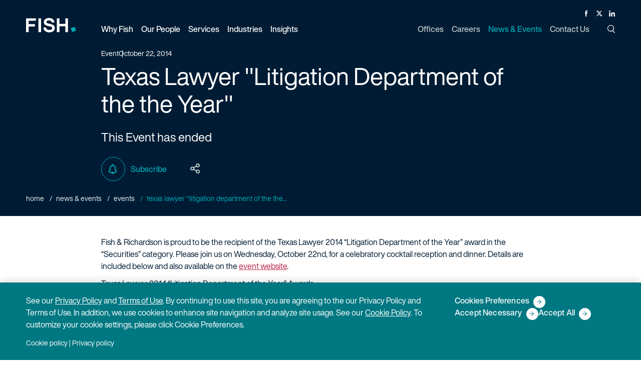

--- FILE ---
content_type: text/html; charset=utf-8
request_url: https://www.fr.com/events/texas-lawyer-litigation-department-of-the-the-year-10-22-2014/
body_size: 7243
content:
<!DOCTYPE html>

<html lang="en">

  <head>
    <title>
      Texas Lawyer &quot;Litigation Department of the the Year&quot;
    </title>
    <meta name="viewport" content="width=device-width,initial-scale=1">
    <link rel="apple-touch-icon" sizes="180x180" href="/apple-touch-icon.png">
    <link rel="icon" type="image/png" sizes="32x32" href="/favicon-32x32.png">
    <link rel="icon" type="image/png" sizes="16x16" href="/favicon-16x16.png">
    <link rel="manifest" href="/site.webmanifest">
    <link rel="mask-icon" href="/safari-pinned-tab.svg" color="#00a8b6">
    <meta name="msapplication-TileColor" content="#00a8b6">
    <meta name="theme-color" content="#ffffff">
    <meta name="csrf-param" content="authenticity_token" />
<meta name="csrf-token" content="30hAzzkZirQE14Anyrnwp1miTn_n1gAxzSLc4W4xtJ88fZaLH6VY51YOlzfhdcyZmB5h57Pxyf52yOMz1A9iUQ" />
    <meta name="csp-nonce" />
    <link rel="stylesheet" media="all" href="/assets/main-e2e1097a3e7feeade9631d92fe4531cded9441c32f026b190404b3cb22b466aa.css" />
    <link rel="stylesheet" media="print" href="/assets/print-7254814d0c99299f29ef5a2fadba62ebb43c13dfde26716ba7a7d0e26f75968b.css" />
    <link rel="stylesheet" media="all" href="/assets/application-04024382391bb910584145d8113cf35ef376b55d125bb4516cebeb14ce788597.css" data-turbolinks-track="reload" />
    <script src="/packs/js/runtime-67d1856272245d0e8437.js" data-turbolinks-track="reload" defer="defer"></script>
<script src="/packs/js/485-9125b49acf4416efb078.js" data-turbolinks-track="reload" defer="defer"></script>
<script src="/packs/js/306-f646b5c548c1e9b4ca9f.js" data-turbolinks-track="reload" defer="defer"></script>
<script src="/packs/js/application-7ad0e06ad1e3860e8e6d.js" data-turbolinks-track="reload" defer="defer"></script>

    <meta name='title' content="Texas Lawyer &quot;Litigation Department of the the Year&quot;" />
    <meta name='description' content='Fish &amp; Richardson is proud to be the recipient of the Texas Lawyer 2014 Litigation Department of the Year award in the Securities category.'>
    <meta property="og:title" content="Texas Lawyer &quot;Litigation Department of the the Year&quot;">
    <meta property="og:description" content="Fish &amp; Richardson is proud to be the recipient of the Texas Lawyer 2014 Litigation Department of the Year award in the Securities category.">
    <meta property="og:url" content="https://www.fr.com/events/texas-lawyer-litigation-department-of-the-the-year-10-22-2014/">
    <meta property="og:image" content="https://www.fr.com/assets/fish-social-image-4d7e1c53a5fc344529aaf31adee5cc631077b2105655c7ee78620cca3b9bdd18.png/">
    <meta name="twitter:card" content="summary">
    <meta name="twitter:site" content="@FishRichardson">
    <meta name="twitter:title" content="Texas Lawyer &quot;Litigation Department of the the Year&quot;">
    <meta name="twitter:description" content="">
    <meta name="twitter:image" content="https://www.fr.com/assets/fish-social-image-4d7e1c53a5fc344529aaf31adee5cc631077b2105655c7ee78620cca3b9bdd18.png/">
    <meta name='keywords' content='' />
    
    <link rel="canonical" href="https://www.fr.com/events/texas-lawyer-litigation-department-of-the-the-year-10-22-2014/" />

    
      <!-- Google Tag Manager -->
      <script>
      (function(w,d,s,l,i){w[l]=w[l]||[];w[l].push({'gtm.start':
      new Date().getTime(),event:'gtm.js'});var f=d.getElementsByTagName(s)[0],
      j=d.createElement(s),dl=l!='dataLayer'?'&l='+l:'';j.async=true;j.src=
      '//www.googletagmanager.com/gtm.'+'js?id='+i+dl;f.parentNode.insertBefore(j,f);
      })(window,document,'script','dataLayer','GTM-PB5CK9');
      </script>
      <!-- End Google Tag Manager -->



      <!-- CookiePro Cookies Consent Notice start for fr.com -->
      <script src="https://cookie-cdn.cookiepro.com/scripttemplates/otSDKStub.js"  type="text/javascript" charset="UTF-8" data-domain-script="d2e2c4a5-351d-4d9d-b225-7c18f2ebe863" ></script>
      <script type="text/javascript">
      function OptanonWrapper() { }
      </script>
      <!-- CookiePro Cookies Consent Notice end for fr.com -->


    
    <script type="application/ld+json">
{
  "@context": "https://schema.org",
  "@type": "Event",
  "name": "Texas Lawyer \"Litigation Department of the the Year\"",
  "url": "https://www.fr.com/events/texas-lawyer-litigation-department-of-the-the-year-10-22-2014/",
  "location": {
    "@type": "Place",
    "address": {
      "@type": "PostalAddress",
      "addressLocality": "",
      "addressRegion": "",
      "postalCode": "",
      "streetAddress": " "
    }
  },

  "startDate": "2014-10-22T05:00",
  "description": "Fish \u0026 Richardson is proud to be the recipient of the Texas Lawyer 2014 Litigation Department of the Year award in the Securities category."
}
</script>

  </head>

  <body class="posts-wrapper" data-turbolinks="false">
      <!-- Google Tag Manager (noscript) -->
      <noscript><iframe src="https://www.googletagmanager.com/ns.html?id=GTM-PB5CK9"
      height="0" width="0" style="display:none;visibility:hidden"></iframe></noscript>
      <!-- End Google Tag Manager (noscript) -->

    <button class="skip-to-content-link" id="bypassButton">Skip to Main Content</button>

    <div id="app" class="app">
      <div data-turbolinks="false">
        
<app-header
  logo="/assets/logo-fish-d8edc76dc5082f195dd8a5fd9fcc1a9f1d16e5cbfb05dbbf8c6de686f6a29a31.svg"
  print-logo="/assets/logo-fish-dark-3d2c7ab690dd57558eeebf909503d234519a660ecaefeb1b12066e52f6e41fe6.svg"
  locale="en" frontend-url="https://www.fr.com"
  section="news-events"
  :menu="{&quot;leftHandMenuItems&quot;:[{&quot;title&quot;:&quot;Why Fish&quot;,&quot;key&quot;:&quot;why-fish&quot;,&quot;url&quot;:&quot;/why-fish/&quot;,&quot;description&quot;:&quot;No one does IP like Fish&quot;,&quot;dropDownType&quot;:&quot;links&quot;,&quot;dropDownContent&quot;:{&quot;col-1&quot;:[{&quot;title&quot;:&quot;Diversity, Equity \u0026 Inclusion&quot;,&quot;url&quot;:&quot;https://www.fr.com/why-fish/diversity-equity-inclusion/&quot;,&quot;is_active&quot;:true,&quot;childLinks&quot;:[]}],&quot;col-2&quot;:[{&quot;title&quot;:&quot;Pro Bono \u0026 Social Responsibility&quot;,&quot;url&quot;:&quot;https://www.fr.com/why-fish/pro-bono-social-responsibility/&quot;,&quot;is_active&quot;:true,&quot;childLinks&quot;:[]}],&quot;col-3&quot;:[{&quot;title&quot;:&quot;Legal Operations&quot;,&quot;url&quot;:&quot;https://www.fr.com/why-fish/legal-operations/&quot;,&quot;is_active&quot;:true,&quot;childLinks&quot;:[{&quot;title&quot;:&quot;Pricing&quot;,&quot;url&quot;:&quot;https://www.fr.com/why-fish/pricing/&quot;,&quot;is_active&quot;:true,&quot;childLinks&quot;:[]},{&quot;title&quot;:&quot;Legal Project Management&quot;,&quot;url&quot;:&quot;https://www.fr.com/why-fish/legal-project-management/&quot;,&quot;is_active&quot;:true,&quot;childLinks&quot;:[]},{&quot;title&quot;:&quot;Knowledge Management&quot;,&quot;url&quot;:&quot;https://www.fr.com/why-fish/knowledge-management/&quot;,&quot;is_active&quot;:true,&quot;childLinks&quot;:[]},{&quot;title&quot;:&quot;eDiscovery&quot;,&quot;url&quot;:&quot;https://www.fr.com/why-fish/ediscovery/&quot;,&quot;is_active&quot;:true,&quot;childLinks&quot;:[]},{&quot;title&quot;:&quot; Legal Technology Services&quot;,&quot;url&quot;:&quot;https://www.fr.com/why-fish/legal-technology-services/&quot;,&quot;is_active&quot;:true,&quot;childLinks&quot;:[]}]}]}},{&quot;title&quot;:&quot;Our People&quot;,&quot;key&quot;:&quot;our-people&quot;,&quot;url&quot;:&quot;/our-people/&quot;,&quot;description&quot;:&quot;Accomplished, determined, proficient — in law, in science, in technology.&quot;,&quot;dropDownType&quot;:&quot;peoplepicker&quot;,&quot;dropDownContent&quot;:null},{&quot;title&quot;:&quot;Services&quot;,&quot;key&quot;:&quot;services&quot;,&quot;url&quot;:&quot;/services/&quot;,&quot;description&quot;:&quot;Our recipe for success? Top attorneys with a tech-savvy, singular focus on IP.&quot;,&quot;dropDownType&quot;:&quot;links&quot;,&quot;dropDownContent&quot;:{&quot;col-1&quot;:[{&quot;title&quot;:&quot;Litigation&quot;,&quot;url&quot;:&quot;/services/litigation/&quot;,&quot;is_active&quot;:true,&quot;childLinks&quot;:[{&quot;title&quot;:&quot;Patent Litigation&quot;,&quot;url&quot;:&quot;/services/patent-litigation/&quot;,&quot;is_active&quot;:true,&quot;childLinks&quot;:[]},{&quot;title&quot;:&quot;Trademark, Copyright \u0026 Media Litigation&quot;,&quot;url&quot;:&quot;/services/trademark-copyright-media-litigation/&quot;,&quot;is_active&quot;:true,&quot;childLinks&quot;:[]},{&quot;title&quot;:&quot;Trade Secret Litigation&quot;,&quot;url&quot;:&quot;/services/trade-secret-litigation/&quot;,&quot;is_active&quot;:true,&quot;childLinks&quot;:[]},{&quot;title&quot;:&quot;Appellate&quot;,&quot;url&quot;:&quot;/services/appellate-litigation/&quot;,&quot;is_active&quot;:true,&quot;childLinks&quot;:[]},{&quot;title&quot;:&quot;Standard Essential Patents&quot;,&quot;url&quot;:&quot;/services/standard-essential-patents/&quot;,&quot;is_active&quot;:true,&quot;childLinks&quot;:[]},{&quot;title&quot;:&quot;Chancery \u0026 Corporate Governance&quot;,&quot;url&quot;:&quot;/services/chancery-corporate-governance/&quot;,&quot;is_active&quot;:true,&quot;childLinks&quot;:[]}]},{&quot;title&quot;:&quot;Post-Grant&quot;,&quot;url&quot;:&quot;/services/post-grant/&quot;,&quot;is_active&quot;:true,&quot;childLinks&quot;:[{&quot;title&quot;:&quot;\u003cp\u003e\u003cem\u003eInter Partes\u0026nbsp;\u003c/em\u003eReview\u003c/p\u003e&quot;,&quot;url&quot;:&quot;/services/inter-partes-review/&quot;,&quot;is_active&quot;:true,&quot;childLinks&quot;:[]},{&quot;title&quot;:&quot;Post-Grant Review&quot;,&quot;url&quot;:&quot;/services/post-grant-review/&quot;,&quot;is_active&quot;:true,&quot;childLinks&quot;:[]},{&quot;title&quot;:&quot;\u003cp\u003e\u003cem\u003eEx Parte\u003c/em\u003e Reexamination\u003c/p\u003e&quot;,&quot;url&quot;:&quot;/services/ex-parte-reexamination/&quot;,&quot;is_active&quot;:true,&quot;childLinks&quot;:[]},{&quot;title&quot;:&quot;Supplemental Examination&quot;,&quot;url&quot;:&quot;/services/supplemental-examination/&quot;,&quot;is_active&quot;:true,&quot;childLinks&quot;:[]}]}],&quot;col-2&quot;:[{&quot;title&quot;:&quot;Patent&quot;,&quot;url&quot;:&quot;/services/patent/&quot;,&quot;is_active&quot;:true,&quot;childLinks&quot;:[{&quot;title&quot;:&quot;Patent Prosecution&quot;,&quot;url&quot;:&quot;/services/patent-prosecution/&quot;,&quot;is_active&quot;:true,&quot;childLinks&quot;:[]},{&quot;title&quot;:&quot;Strategic Patent Counseling \u0026 Opinions&quot;,&quot;url&quot;:&quot;/services/strategic-patent-counseling-and-opinions/&quot;,&quot;is_active&quot;:true,&quot;childLinks&quot;:[]},{&quot;title&quot;:&quot;Patent Portfolio Management &quot;,&quot;url&quot;:&quot;/services/patent-portfolio-management/&quot;,&quot;is_active&quot;:true,&quot;childLinks&quot;:[]},{&quot;title&quot;:&quot;Unitary Patent \u0026 Unified Patent Court&quot;,&quot;url&quot;:&quot;/services/unitary-patent/&quot;,&quot;is_active&quot;:true,&quot;childLinks&quot;:[]}]},{&quot;title&quot;:&quot;IP Licensing, Transactions \u0026 Agreements &quot;,&quot;url&quot;:&quot;/services/ip-licensing-transactions-agreements/&quot;,&quot;is_active&quot;:true,&quot;childLinks&quot;:[]}],&quot;col-3&quot;:[{&quot;title&quot;:&quot;Trademark \u0026 Copyright Counseling \u0026 Prosecution&quot;,&quot;url&quot;:&quot;/services/trademark-copyright-counseling-prosecution/&quot;,&quot;is_active&quot;:true,&quot;childLinks&quot;:[{&quot;title&quot;:&quot;Strategic Counseling, Registration \u0026 Opinions&quot;,&quot;url&quot;:&quot;/services/copyright-strategic-counseling-registration-opinions/&quot;,&quot;is_active&quot;:true,&quot;childLinks&quot;:[]},{&quot;title&quot;:&quot;Advertising \u0026 Marketing&quot;,&quot;url&quot;:&quot;/services/advertising-marketing/&quot;,&quot;is_active&quot;:true,&quot;childLinks&quot;:[]},{&quot;title&quot;:&quot;Domain Names \u0026 Internet&quot;,&quot;url&quot;:&quot;/services/domain-names-internet/&quot;,&quot;is_active&quot;:true,&quot;childLinks&quot;:[]},{&quot;title&quot;:&quot;TTAB Oppositions \u0026 Cancellations&quot;,&quot;url&quot;:&quot;/services/ttab-oppositions-cancellations/&quot;,&quot;is_active&quot;:true,&quot;childLinks&quot;:[]},{&quot;title&quot;:&quot;Digital Millennium Copyright Act&quot;,&quot;url&quot;:&quot;/services/digital-millennium-copyright-act/&quot;,&quot;is_active&quot;:true,&quot;childLinks&quot;:[]},{&quot;title&quot;:&quot;Transactions \u0026 Agreements&quot;,&quot;url&quot;:&quot;/services/copyright-transactions-agreements/&quot;,&quot;is_active&quot;:true,&quot;childLinks&quot;:[]}]},{&quot;title&quot;:&quot;Regulatory \u0026 Government Affairs&quot;,&quot;url&quot;:&quot;/services/regulatory/&quot;,&quot;is_active&quot;:true,&quot;childLinks&quot;:[{&quot;title&quot;:&quot;Communications \u0026 Spectrum Regulation&quot;,&quot;url&quot;:&quot;/services/communications-spectrum-regulation/&quot;,&quot;is_active&quot;:true,&quot;childLinks&quot;:[]},{&quot;title&quot;:&quot;Drug \u0026 Medical Device Regulation&quot;,&quot;url&quot;:&quot;/services/drug-medical-device-regulation/&quot;,&quot;is_active&quot;:true,&quot;childLinks&quot;:[]},{&quot;title&quot;:&quot;mHealth \u0026 Telemedicine&quot;,&quot;url&quot;:&quot;/services/mhealth-telemedicine-regulation/&quot;,&quot;is_active&quot;:true,&quot;childLinks&quot;:[]},{&quot;title&quot;:&quot;Privacy \u0026 Data Security&quot;,&quot;url&quot;:&quot;/services/privacy-data-security-regulation/&quot;,&quot;is_active&quot;:true,&quot;childLinks&quot;:[]}]}]}},{&quot;title&quot;:&quot;Industries&quot;,&quot;key&quot;:&quot;industries&quot;,&quot;url&quot;:&quot;/industries/&quot;,&quot;description&quot;:&quot;Substantial experience across the spectrum of cutting-edge science and technical industries.&quot;,&quot;dropDownType&quot;:&quot;links&quot;,&quot;dropDownContent&quot;:{&quot;col-1&quot;:[{&quot;title&quot;:&quot;Electrical \u0026 Computer Technology&quot;,&quot;url&quot;:&quot;/industries/electrical-computer-technology/&quot;,&quot;is_active&quot;:true,&quot;childLinks&quot;:[{&quot;title&quot;:&quot;Software \u0026 Internet&quot;,&quot;url&quot;:&quot;/industries/software-internet/&quot;,&quot;is_active&quot;:true,&quot;childLinks&quot;:[]},{&quot;title&quot;:&quot;Hardware&quot;,&quot;url&quot;:&quot;/industries/hardware/&quot;,&quot;is_active&quot;:true,&quot;childLinks&quot;:[]},{&quot;title&quot;:&quot;Semiconductors&quot;,&quot;url&quot;:&quot;/industries/semiconductors/&quot;,&quot;is_active&quot;:true,&quot;childLinks&quot;:[]},{&quot;title&quot;:&quot;Consumer Electronics&quot;,&quot;url&quot;:&quot;/industries/consumer-electronics/&quot;,&quot;is_active&quot;:true,&quot;childLinks&quot;:[]},{&quot;title&quot;:&quot;Optics&quot;,&quot;url&quot;:&quot;/industries/optics/&quot;,&quot;is_active&quot;:true,&quot;childLinks&quot;:[]},{&quot;title&quot;:&quot;Artificial Intelligence&quot;,&quot;url&quot;:&quot;/industries/artificial-intelligence/&quot;,&quot;is_active&quot;:true,&quot;childLinks&quot;:[]},{&quot;title&quot;:&quot;Digital Health&quot;,&quot;url&quot;:&quot;/industries/digital-health/&quot;,&quot;is_active&quot;:true,&quot;childLinks&quot;:[]},{&quot;title&quot;:&quot;Digital Media \u0026 E-Commerce&quot;,&quot;url&quot;:&quot;/industries/digital-media-e-commerce/&quot;,&quot;is_active&quot;:true,&quot;childLinks&quot;:[]},{&quot;title&quot;:&quot;Financial, Business \u0026 FinTech Services&quot;,&quot;url&quot;:&quot;/industries/financial-business-fintech-services/&quot;,&quot;is_active&quot;:true,&quot;childLinks&quot;:[]},{&quot;title&quot;:&quot;Telecommunications&quot;,&quot;url&quot;:&quot;/industries/telecommunications/&quot;,&quot;is_active&quot;:true,&quot;childLinks&quot;:[]}]},{&quot;title&quot;:&quot;Energy \u0026 Chemicals&quot;,&quot;url&quot;:&quot;/industries/energy-chemicals/&quot;,&quot;is_active&quot;:true,&quot;childLinks&quot;:[{&quot;title&quot;:&quot;Petrochemical&quot;,&quot;url&quot;:&quot;/industries/petrochemical/&quot;,&quot;is_active&quot;:true,&quot;childLinks&quot;:[]},{&quot;title&quot;:&quot;Cleantech&quot;,&quot;url&quot;:&quot;/industries/cleantech/&quot;,&quot;is_active&quot;:true,&quot;childLinks&quot;:[]}]}],&quot;col-2&quot;:[{&quot;title&quot;:&quot;Life Sciences&quot;,&quot;url&quot;:&quot;/industries/life-sciences/&quot;,&quot;is_active&quot;:true,&quot;childLinks&quot;:[{&quot;title&quot;:&quot;Biotech \u0026 Diagnostics&quot;,&quot;url&quot;:&quot;/industries/biotech-diagnostics/&quot;,&quot;is_active&quot;:true,&quot;childLinks&quot;:[]},{&quot;title&quot;:&quot;Medical Devices&quot;,&quot;url&quot;:&quot;/industries/medical-devices/&quot;,&quot;is_active&quot;:true,&quot;childLinks&quot;:[]},{&quot;title&quot;:&quot;Pharmaceuticals&quot;,&quot;url&quot;:&quot;/industries/pharmaceuticals/&quot;,&quot;is_active&quot;:true,&quot;childLinks&quot;:[]},{&quot;title&quot;:&quot;Academic Research \u0026 Medical Centers&quot;,&quot;url&quot;:&quot;/industries/academic-research/&quot;,&quot;is_active&quot;:true,&quot;childLinks&quot;:[]}]}],&quot;col-3&quot;:[{&quot;title&quot;:&quot;Transportation, Aerospace \u0026 Defense&quot;,&quot;url&quot;:&quot;/industries/transportation-aerospace-defense/&quot;,&quot;is_active&quot;:true,&quot;childLinks&quot;:[{&quot;title&quot;:&quot;Manufacturing&quot;,&quot;url&quot;:&quot;/industries/manufacturing/&quot;,&quot;is_active&quot;:true,&quot;childLinks&quot;:[]},{&quot;title&quot;:&quot;Autonomous Vehicles&quot;,&quot;url&quot;:&quot;/industries/autonomous-vehicles/&quot;,&quot;is_active&quot;:true,&quot;childLinks&quot;:[]}]}]}},{&quot;title&quot;:&quot;Insights&quot;,&quot;key&quot;:&quot;insights&quot;,&quot;url&quot;:&quot;/insights/&quot;,&quot;description&quot;:&quot;The latest insights on law, technology, and policy from the leading minds in IP.&quot;,&quot;dropDownType&quot;:&quot;links&quot;,&quot;dropDownContent&quot;:{&quot;col-1&quot;:[{&quot;title&quot;:&quot;Thought Leadership&quot;,&quot;url&quot;:&quot;https://www.fr.com/insights/thought-leadership/&quot;,&quot;is_active&quot;:true,&quot;childLinks&quot;:[]},{&quot;title&quot;:&quot;IP Law Essentials&quot;,&quot;url&quot;:&quot;https://www.fr.com/insights/ip-law-essentials/&quot;,&quot;is_active&quot;:true,&quot;childLinks&quot;:[]}],&quot;col-2&quot;:[{&quot;title&quot;:&quot;Post-Grant Annual Reports&quot;,&quot;url&quot;:&quot;https://www.fr.com/insights/post-grant-reports/&quot;,&quot;is_active&quot;:true,&quot;childLinks&quot;:[]},{&quot;title&quot;:&quot;Webinars&quot;,&quot;url&quot;:&quot;https://www.fr.com/insights/webinars/&quot;,&quot;is_active&quot;:true,&quot;childLinks&quot;:[]}],&quot;col-3&quot;:[{&quot;title&quot;:&quot;Podcasts&quot;,&quot;url&quot;:&quot;https://www.fr.com/insights/podcasts/&quot;,&quot;is_active&quot;:true,&quot;childLinks&quot;:[]}]},&quot;subscribeUrl&quot;:&quot;https://www.fr.com/subscribe/&quot;,&quot;showSubscribe&quot;:true}],&quot;rightHandMenuItems&quot;:[{&quot;title&quot;:&quot;Offices&quot;,&quot;key&quot;:&quot;offices&quot;,&quot;url&quot;:&quot;/offices/&quot;,&quot;dropDownType&quot;:&quot;none&quot;,&quot;dropDownContent&quot;:null},{&quot;title&quot;:&quot;Careers&quot;,&quot;key&quot;:&quot;careers&quot;,&quot;url&quot;:&quot;/careers/&quot;,&quot;dropDownType&quot;:&quot;none&quot;,&quot;dropDownContent&quot;:null},{&quot;title&quot;:&quot;News \u0026 Events&quot;,&quot;key&quot;:&quot;news-events&quot;,&quot;url&quot;:&quot;/news-events/&quot;,&quot;dropDownType&quot;:&quot;none&quot;,&quot;dropDownContent&quot;:null,&quot;showSubscribe&quot;:true},{&quot;title&quot;:&quot;Contact Us&quot;,&quot;key&quot;:&quot;contact&quot;,&quot;url&quot;:&quot;/contact/&quot;,&quot;dropDownType&quot;:&quot;none&quot;,&quot;dropDownContent&quot;:null}]}">
</app-header>

<noscript>
  <ul>
      <li><a href="/why-fish/">Why Fish</a></li>
      <li><a href="https://www.fr.com/why-fish/diversity-equity-inclusion/">Diversity, Equity &amp; Inclusion</a></li>
      <li><a href="https://www.fr.com/why-fish/pro-bono-social-responsibility/">Pro Bono &amp; Social Responsibility</a></li>
      <li><a href="https://www.fr.com/why-fish/legal-operations/">Legal Operations</a></li>
      <li><a href="https://www.fr.com/why-fish/pricing/">Pricing</a></li>
      <li><a href="https://www.fr.com/why-fish/legal-project-management/">Legal Project Management</a></li>
      <li><a href="https://www.fr.com/why-fish/knowledge-management/">Knowledge Management</a></li>
      <li><a href="https://www.fr.com/why-fish/ediscovery/">eDiscovery</a></li>
      <li><a href="https://www.fr.com/why-fish/legal-technology-services/"> Legal Technology Services</a></li>
      <li><a href="/our-people/">Our People</a></li>
      <li><a href="/services/">Services</a></li>
      <li><a href="/services/litigation/">Litigation</a></li>
      <li><a href="/services/patent-litigation/">Patent Litigation</a></li>
      <li><a href="/services/trademark-copyright-media-litigation/">Trademark, Copyright &amp; Media Litigation</a></li>
      <li><a href="/services/trade-secret-litigation/">Trade Secret Litigation</a></li>
      <li><a href="/services/appellate-litigation/">Appellate</a></li>
      <li><a href="/services/standard-essential-patents/">Standard Essential Patents</a></li>
      <li><a href="/services/chancery-corporate-governance/">Chancery &amp; Corporate Governance</a></li>
      <li><a href="/services/post-grant/">Post-Grant</a></li>
      <li><a href="/services/inter-partes-review/">&lt;p&gt;&lt;em&gt;Inter Partes&amp;nbsp;&lt;/em&gt;Review&lt;/p&gt;</a></li>
      <li><a href="/services/post-grant-review/">Post-Grant Review</a></li>
      <li><a href="/services/ex-parte-reexamination/">&lt;p&gt;&lt;em&gt;Ex Parte&lt;/em&gt; Reexamination&lt;/p&gt;</a></li>
      <li><a href="/services/supplemental-examination/">Supplemental Examination</a></li>
      <li><a href="/services/patent/">Patent</a></li>
      <li><a href="/services/patent-prosecution/">Patent Prosecution</a></li>
      <li><a href="/services/strategic-patent-counseling-and-opinions/">Strategic Patent Counseling &amp; Opinions</a></li>
      <li><a href="/services/patent-portfolio-management/">Patent Portfolio Management </a></li>
      <li><a href="/services/unitary-patent/">Unitary Patent &amp; Unified Patent Court</a></li>
      <li><a href="/services/ip-licensing-transactions-agreements/">IP Licensing, Transactions &amp; Agreements </a></li>
      <li><a href="/services/trademark-copyright-counseling-prosecution/">Trademark &amp; Copyright Counseling &amp; Prosecution</a></li>
      <li><a href="/services/copyright-strategic-counseling-registration-opinions/">Strategic Counseling, Registration &amp; Opinions</a></li>
      <li><a href="/services/advertising-marketing/">Advertising &amp; Marketing</a></li>
      <li><a href="/services/domain-names-internet/">Domain Names &amp; Internet</a></li>
      <li><a href="/services/ttab-oppositions-cancellations/">TTAB Oppositions &amp; Cancellations</a></li>
      <li><a href="/services/digital-millennium-copyright-act/">Digital Millennium Copyright Act</a></li>
      <li><a href="/services/copyright-transactions-agreements/">Transactions &amp; Agreements</a></li>
      <li><a href="/services/regulatory/">Regulatory &amp; Government Affairs</a></li>
      <li><a href="/services/communications-spectrum-regulation/">Communications &amp; Spectrum Regulation</a></li>
      <li><a href="/services/drug-medical-device-regulation/">Drug &amp; Medical Device Regulation</a></li>
      <li><a href="/services/mhealth-telemedicine-regulation/">mHealth &amp; Telemedicine</a></li>
      <li><a href="/services/privacy-data-security-regulation/">Privacy &amp; Data Security</a></li>
      <li><a href="/industries/">Industries</a></li>
      <li><a href="/industries/electrical-computer-technology/">Electrical &amp; Computer Technology</a></li>
      <li><a href="/industries/software-internet/">Software &amp; Internet</a></li>
      <li><a href="/industries/hardware/">Hardware</a></li>
      <li><a href="/industries/semiconductors/">Semiconductors</a></li>
      <li><a href="/industries/consumer-electronics/">Consumer Electronics</a></li>
      <li><a href="/industries/optics/">Optics</a></li>
      <li><a href="/industries/artificial-intelligence/">Artificial Intelligence</a></li>
      <li><a href="/industries/digital-health/">Digital Health</a></li>
      <li><a href="/industries/digital-media-e-commerce/">Digital Media &amp; E-Commerce</a></li>
      <li><a href="/industries/financial-business-fintech-services/">Financial, Business &amp; FinTech Services</a></li>
      <li><a href="/industries/telecommunications/">Telecommunications</a></li>
      <li><a href="/industries/energy-chemicals/">Energy &amp; Chemicals</a></li>
      <li><a href="/industries/petrochemical/">Petrochemical</a></li>
      <li><a href="/industries/cleantech/">Cleantech</a></li>
      <li><a href="/industries/life-sciences/">Life Sciences</a></li>
      <li><a href="/industries/biotech-diagnostics/">Biotech &amp; Diagnostics</a></li>
      <li><a href="/industries/medical-devices/">Medical Devices</a></li>
      <li><a href="/industries/pharmaceuticals/">Pharmaceuticals</a></li>
      <li><a href="/industries/academic-research/">Academic Research &amp; Medical Centers</a></li>
      <li><a href="/industries/transportation-aerospace-defense/">Transportation, Aerospace &amp; Defense</a></li>
      <li><a href="/industries/manufacturing/">Manufacturing</a></li>
      <li><a href="/industries/autonomous-vehicles/">Autonomous Vehicles</a></li>
      <li><a href="/insights/">Insights</a></li>
      <li><a href="https://www.fr.com/insights/thought-leadership/">Thought Leadership</a></li>
      <li><a href="https://www.fr.com/insights/ip-law-essentials/">IP Law Essentials</a></li>
      <li><a href="https://www.fr.com/insights/post-grant-reports/">Post-Grant Annual Reports</a></li>
      <li><a href="https://www.fr.com/insights/webinars/">Webinars</a></li>
      <li><a href="https://www.fr.com/insights/podcasts/">Podcasts</a></li>
  </ul>
  <ul>
      <li><a href="/offices/">Offices</a></li>
      <li><a href="/careers/">Careers</a></li>
      <li><a href="/news-events/">News &amp; Events</a></li>
      <li><a href="/contact/">Contact Us</a></li>
  </ul>
</noscript>
      </div>
      <main id="content">
        



  
<div class="page-header standard post-header" id="pageHeader">
  <div class="container">
    <div class="row">
      <div class="col-sm-16 col-lg-12">
        <p class="eyebrow">
          <span>Event</span>
            <time>October 22, 2014</time>
        </p>
        <h1>
          Texas Lawyer "Litigation Department of the the Year"
        </h1>
            <div class="page-tools webinar-meta">
              <time>
                  This Event has ended
              </time>
            </div>
      </div>
    </div>
    <div class="row">
      <div class="col-sm-16 col-lg-12">
        <page-tools :options="{&quot;url&quot;:&quot;https://www.fr.com/events/texas-lawyer-litigation-department-of-the-the-year-10-22-2014/&quot;,&quot;title&quot;:&quot;Texas Lawyer \&quot;Litigation Department of the the Year\&quot;&quot;,&quot;description&quot;:&quot;Fish \u0026 Richardson is proud to be the recipient of the Texas Lawyer 2014 Litigation Department of the Year award in the Securities category.&quot;,&quot;download_url&quot;:&quot;https://www.fr.com/events/texas-lawyer-litigation-department-of-the-the-year-10-22-2014/.pdf?format=pdf&quot;,&quot;show_share&quot;:true,&quot;print_url&quot;:&quot;https://www.fr.com/events/texas-lawyer-litigation-department-of-the-the-year-10-22-2014/&quot;,&quot;subscribe_url&quot;:&quot;https://www.fr.com/subscribe/&quot;}"/>
      </div>
    </div>
    <nav class="breadcrumbs header-breadcrumbs">
      <div>
            <a href="/">Home</a>
            <a href="https://www.fr.com/news-events/">News &amp; Events</a>
            <a href="https://www.fr.com/events/">Events</a>
          <a class="current" href="#">Texas Lawyer "Litigation Department of the the...</a>
        </div>
    </nav>
  </div>
</div>

<div class="post-article event">
  <!-- Post under hero section -->
<!-- Displays the post contributors -->

<div class="content-grid post event event texas-lawyer-litigation-department-of-the-the-year-10-22-2014" data-turbolinks="false">
  
      <div class="module html white">
  <div class="module-container">
    <div class="module-row">
      <div class="module-column">
        <div class="mce-editor">
          <p>Fish &amp; Richardson is proud to be the recipient of the Texas Lawyer 2014 &#8220;Litigation Department of the Year&#8221; award in the &#8220;Securities&#8221; category. Please join us on Wednesday, October 22nd, for a celebratory cocktail reception and dinner. Details are included below and also available on the <a href="http://www.cvent.com/events/texas-lawyer-presents-litigation-department-of-the-year-2014/event-summary-23cb5e06a999452ea431ff1de40cf1d1.aspx">event website</a>.</p>
<p>Texas Lawyer 2014 &#8220;Litigation Department of the Year&#8221; Awards<br />
Wednesday, October 22, 2014<br />
6:00 &#8211; 7:00 p.m. - Cocktail Reception<br />
7:00 &#8211; 9:00 p.m. - Dinner &amp; Presentation</p>
<p>Magnolia Houston<br />
1100 Texas Avenue<br />
Houston, TX</p>
<p>Tickets: $425 each<br />
Click <a href="http://www.cvent.com/events/texas-lawyer-presents-litigation-department-of-the-year-2014/event-summary-23cb5e06a999452ea431ff1de40cf1d1.aspx">here</a> to register.</p>

        </div>
      </div>
    </div>
  </div>
</div>
  
</div>










  <div class="pdf-only pdf-title" aria-hidden="true">Upcoming events</div>
  <carousel
    type="post"
    :featured="false"
    background-color=""
    :side-title="true"
    :wide="false"
    :narrow-column="false"
    :read-more="{&quot;url&quot;:null,&quot;label&quot;:&quot;See All&quot;}"
    title="Upcoming events"
    description="">
    <template v-slot:swiper-slides>
        <article class="swiper-slide">
          <a class="slide-content" href="https://www.fr.com/events/kisaco-pharma-biotech-patent-litigation-europe-01-19-2026/">
            <div class="slide-body">
                <p class="eyebrow">
                  <span>January 19, 2026</span>
                </p>

              <h3 class="slide-title h5 hover"><p>Kisaco Pharma &amp; Biotech Patent Litigation Summit 2026</p></h3>
            </div>
            <span class="arrow-link small" aria-label="Click to">
            Read more
            <span class="icon-arrow-forward-small"></span></span>
</a>        </article>

        <article class="swiper-slide">
          <a class="slide-content" href="https://www.fr.com/events/kisaco-tech-innovation-patent-litigation-summit-01-21-2026/">
            <div class="slide-body">
                <p class="eyebrow">
                  <span>January 21, 2026</span>
                </p>

              <h3 class="slide-title h5 hover"><p><span class="TextRun SCXW221294698 BCX8" lang="EN-US" xml:lang="EN-US" data-contrast="none"><span class="NormalTextRun SCXW221294698 BCX8" data-ccp-parastyle="Fish Headline" data-ccp-parastyle-defn="{&quot;ObjectId&quot;:&quot;1055ce3c-afcd-54c9-aa12-4f15ffbb2837|1&quot;,&quot;ClassId&quot;:1073872969,&quot;Properties&quot;:[469777841,&quot;Arial&quot;,469777844,&quot;Arial&quot;,469769226,&quot;Arial&quot;,268442635,&quot;36&quot;,335559740,&quot;440&quot;,201341983,&quot;1&quot;,469777842,&quot;Arial&quot;,469777843,&quot;Times New Roman&quot;,469775450,&quot;Fish Headline&quot;,201340122,&quot;2&quot;,134234082,&quot;true&quot;,134233614,&quot;true&quot;,469778129,&quot;FishHeadline&quot;,335572020,&quot;1&quot;,134224900,&quot;true&quot;,335551500,&quot;11970560&quot;,469777929,&quot;Fish Headline Char&quot;,469775498,&quot;Fish Body Copy&quot;,469778324,&quot;Normal&quot;]}" data-ccp-parastyle-linked-defn="{&quot;ObjectId&quot;:&quot;cd79e28a-0d4d-54d8-9121-c987e02093fb|1&quot;,&quot;ClassId&quot;:1073872969,&quot;Properties&quot;:[469777841,&quot;Arial&quot;,469777842,&quot;Arial&quot;,469777843,&quot;Times New Roman&quot;,469777844,&quot;Arial&quot;,469769226,&quot;Arial&quot;,469775450,&quot;Fish Headline Char&quot;,201340122,&quot;1&quot;,134233614,&quot;true&quot;,469778129,&quot;FishHeadlineChar&quot;,335572020,&quot;1&quot;,134231262,&quot;true&quot;,134224900,&quot;true&quot;,335551500,&quot;11970560&quot;,268442635,&quot;36&quot;,469777929,&quot;Fish Headline&quot;,469778324,&quot;Default Paragraph Font&quot;]}">Kisaco</span><span class="NormalTextRun SCXW221294698 BCX8" data-ccp-parastyle="Fish Headline"> Tech &amp; Innovation Patent Litigation Summit 2026</span></span></p></h3>
            </div>
            <span class="arrow-link small" aria-label="Click to">
            Read more
            <span class="icon-arrow-forward-small"></span></span>
</a>        </article>

    </template>
  </carousel>



  <back-to-top></back-to-top>
</div>


      </main>
      <footer class="site-footer">
        <div class="container">
          <nav class="row">
            <div class="col-sm-16 col-md-4">
              <img src="/assets/logo-fish-d8edc76dc5082f195dd8a5fd9fcc1a9f1d16e5cbfb05dbbf8c6de686f6a29a31.svg" alt="Fish and Richardson Logo" width="100" height="29"  loading="lazy"/>
            </div>
            <div class="col-sm-16 col-md-4">
              <h2>
                <a href="/offices/">Offices</a>
              </h2>
              <ul>
                <li><a href="/offices/atlanta-ga/">Atlanta</a></li>
                <li><a href="/offices/austin-tx/">Austin</a></li>
                <li><a href="/offices/boston-ma/">Boston</a></li>
                <li><a href="/offices/chicago-il/">Chicago</a></li>
                <li><a href="/offices/dallas-tx/">Dallas</a></li>
                <li><a href="/offices/delaware-de/">Delaware</a></li>
                <li><a href="/offices/houston-tx/">Houston</a></li>
                <li><a href="/offices/minneapolis-mn/">Minneapolis</a></li>
                <li><a href="/offices/munich-de/">Munich</a></li>
                <li><a href="/offices/new-york-ny/">New York</a></li>
                <li><a href="/offices/orange-county-ca/">Orange County</a></li>
                <li><a href="/offices/san-diego-ca/">San Diego</a></li>
                <li><a href="/offices/shenzhen-cn/">Shenzhen</a></li>
                <li><a href="/offices/silicon-valley-ca/">Silicon Valley</a></li>
                <li><a href="/offices/washington-dc/">Washington, DC</a></li>
              </ul>
            </div>
            <div class="col-sm-16 col-md-4">
              <h2>
                <a href="/careers/">Careers</a>
              </h2>
              <ul>
                <li><a href="/careers/life-at-fish/">Life at Fish</a></li>
                <li><a href="/careers/judicial-clerks/">Judicial Clerks</a></li>
                <li><a href="/careers/law-students/">Law Students</a></li>
                <li><a href="/careers/lateral-hires/">Lateral Hires</a></li>
                <li><a href="/careers/scientists-engineers/">Scientists & Engineers</a></li>
                <li><a href="/careers/operations-administrative-staff/">Operations & Admin Staff</a></li>
                <li><a href="/careers/training-benefits/">Training & Benefits</a></li>
                <li><a href="/careers/faq/">FAQ</a></li>
              </ul>
              <h2>
                <a href="/subscribe/">Subscribe</a>
              </h2>
              <ul>
              </ul>
            </div>
            <div class="col-sm-16 col-md-4">

              <h2>
                <a href="/contact/">Contact Us</a>
              </h2>
              <h2>Site Information</h2>
              <ul>
                <li>
                  <a href="/sitemap/">Site Map</a>
                </li>
                <li>
                  <a href="/cookie-policy/">Cookie Policy</a>
                </li>
                <li>
                  <a href="/disclaimer/">Disclaimer</a>
                </li>
                <li>
                  <a href="/privacy-policy/">Privacy Policy</a>
                </li>
                <li>
                  <a href="/terms-of-use/">Terms of Use</a>
                </li>
              </ul>
            </div>
          </nav>
          <div class="copyright row">
            <p class="col-sm-16 col-md-12 col-lg-4 mb-none">Copyright &#169; 2026 Fish & Richardson P.C.</p>
          </div>
        </div>
      </footer>
      <mail-modal></mail-modal>
      <leaving-site-modal></leaving-site-modal>
    </div>
  </body>

</html>
